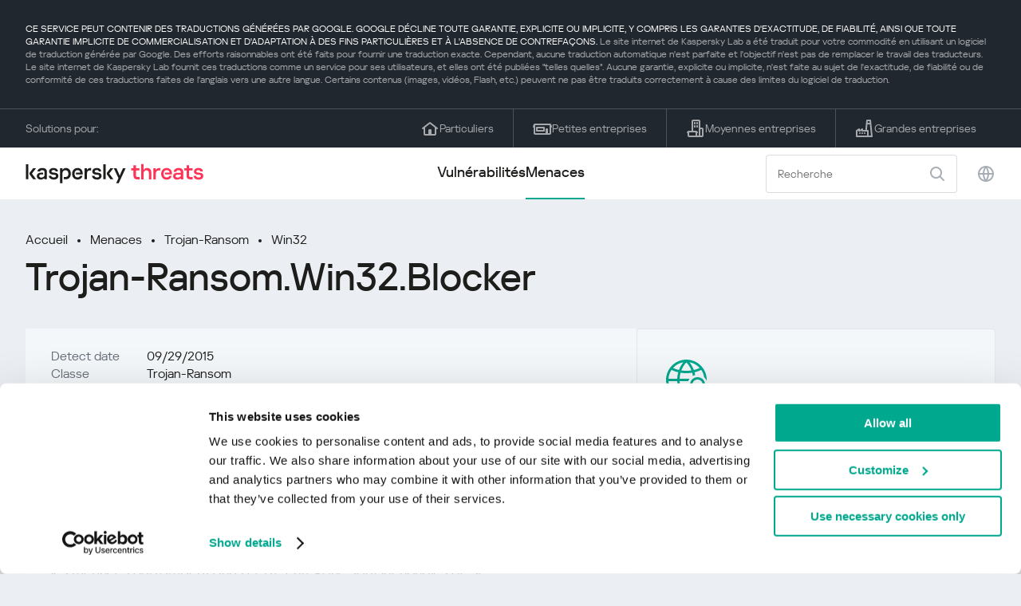

--- FILE ---
content_type: text/html; charset=UTF-8
request_url: https://threats.kaspersky.com/fr/threat/Trojan-Ransom.Win32.Blocker/?orig=Trojan-Ransom.Win32.Blocker.pef
body_size: 9077
content:


<!DOCTYPE HTML>
<html lang="fr">
<head>
    <meta charset="UTF-8"/>
    <link rel="icon" type="image/svg+xml" href="https://threats.kaspersky.com/content/themes/kasthreat2/assets/frontend/images/favicon.ico">
    <link rel="stylesheet" crossorigin href="https://threats.kaspersky.com/content/themes/kasthreat2/assets/frontend/css/main.css">
    <link rel="stylesheet" crossorigin href="https://threats.kaspersky.com/content/themes/kasthreat2/assets/frontend/css/custom.css">
    <meta name="viewport" content="width=device-width, initial-scale=1.0"/>

    <title>Kaspersky Threats — Blocker</title>

    <script type="module" crossorigin src="https://threats.kaspersky.com/content/themes/kasthreat2/assets/frontend/js/main.js"></script>

    <script type="module" crossorigin src="https://threats.kaspersky.com/content/themes/kasthreat2/assets/frontend/js/jquery-3.7.1.min.js"></script>
    <script type="module" crossorigin src="https://threats.kaspersky.com/content/themes/kasthreat2/assets/frontend/js/custom.js"></script>
    <script language="JavaScript" type="text/javascript" src="//media.kaspersky.com/tracking/omniture/s_code_single_suite.js"></script>
    
    <meta name='robots' content='max-image-preview:large' />
<link rel='stylesheet' id='redux-extendify-styles-css' href='https://threats.kaspersky.com/content/plugins/redux-framework/redux-core/assets/css/extendify-utilities.css' type='text/css' media='all' />
<link rel='stylesheet' id='ktn_style-css' href='https://threats.kaspersky.com/content/plugins/kav-threat-news/assets/css/style.css' type='text/css' media='all' />
<link rel="https://api.w.org/" href="https://threats.kaspersky.com/fr/wp-json/" /><link rel="canonical" href="https://threats.kaspersky.com/fr/threat/Trojan-Ransom.Win32.Blocker/" />
<link rel='shortlink' href='https://threats.kaspersky.com/fr/?p=3535' />
<link rel="alternate" type="application/json+oembed" href="https://threats.kaspersky.com/fr/wp-json/oembed/1.0/embed?url=https%3A%2F%2Fthreats.kaspersky.com%2Ffr%2Fthreat%2FTrojan-Ransom.Win32.Blocker%2F" />
<link rel="alternate" type="text/xml+oembed" href="https://threats.kaspersky.com/fr/wp-json/oembed/1.0/embed?url=https%3A%2F%2Fthreats.kaspersky.com%2Ffr%2Fthreat%2FTrojan-Ransom.Win32.Blocker%2F&#038;format=xml" />
<meta name="generator" content="Redux 4.4.1" />
    <!-- Google Tag Manager -->
    <script>
        (function(w,d,s,l,i){w[l]=w[l]||[];w[l].push({'gtm.start':
            new Date().getTime(),event:'gtm.js'});var f=d.getElementsByTagName(s)[0],
            j=d.createElement(s),dl=l!='dataLayer'?'&l='+l:'';j.async=true;j.src=
            '//www.googletagmanager.com/gtm.js?id='+i+dl;f.parentNode.insertBefore(j,f);
        })(window,document,'script','dataLayer','GTM-5CGZ3HG');
    </script>

<script>(function(w,d,s,l,i){w[l]=w[l]||[];w[l].push({'gtm.start': new Date().getTime(),event:'gtm.js'});var f=d.getElementsByTagName(s)[0], j=d.createElement(s),dl=l!='dataLayer'?'&l='+l:'';j.async=true;j.src= 'https://www.googletagmanager.com/gtm.js?id='+i+dl;f.parentNode.insertBefore(j,f); })(window,document,'script','dataLayer','GTM-WZ7LJ3');</script>
<!-- End Google Tag Manager -->
    <script>

    if (!window.kaspersky) {
        
        window.kaspersky = {};

        kaspersky.businessType = 'b2c';
        kaspersky.isStaging    = 0; 
        kaspersky.pageName     = 'Kaspersky Threats > Threats > Trojan-Ransom > Trojan-Ransom.Win32.Blocker';
        kaspersky.pageType     = 'special project';
        kaspersky.platformName = 'Micro Site';
        kaspersky.siteLocale   = 'fr';
    }

    
    window.ajax_url = 'https://threats.kaspersky.com/fr/wp-admin/admin-ajax.php';

    </script>
</head>
<body>

<!-- Google Tag Manager (noscript) -->
<noscript>
        <iframe src="//www.googletagmanager.com/ns.html?id=GTM-5CGZ3HG" height="0" width="0" style="display: none; visibility: hidden;"></iframe>
    </noscript>
<noscript><iframe src="https://www.googletagmanager.com/ns.html?id=GTM-WZ7LJ3" height="0" width="0" style="display:none;visibility:hidden"></iframe></noscript>
<!-- End Google Tag Manager (noscript) -->
<section class="stripe">
    
        <div class="stripe__auto-translate">
        <div class="container">
            CE SERVICE PEUT CONTENIR DES TRADUCTIONS GÉNÉRÉES PAR GOOGLE. GOOGLE DÉCLINE TOUTE GARANTIE, EXPLICITE OU IMPLICITE, Y COMPRIS LES GARANTIES D'EXACTITUDE, DE FIABILITÉ, AINSI QUE TOUTE GARANTIE IMPLICITE DE COMMERCIALISATION ET D'ADAPTATION À DES FINS PARTICULIÈRES ET À L'ABSENCE DE CONTREFAÇONS.
<span>Le site internet de Kaspersky Lab a été traduit pour votre commodité en utilisant un logiciel de traduction générée par Google. Des efforts raisonnables ont été faits pour fournir une traduction exacte. Cependant, aucune traduction automatique n'est parfaite et l'objectif n'est pas de remplacer le travail des traducteurs. Le site internet de Kaspersky Lab fournit ces traductions comme un service pour ses utilisateurs, et elles ont été publiées "telles quelles". Aucune garantie, explicite ou implicite, n'est faite au sujet de l'exactitude, de fiabilité ou de conformité de ces traductions faites de l'anglais vers une autre langue. Certains contenus (images, vidéos, Flash, etc.) peuvent ne pas être traduits correctement à cause des limites du logiciel de traduction.</span>        </div>
    </div>
    
    <div class="container">
        <div class="stripe__inner">
            <div class="stripe__title">Solutions pour:</div>
            <div class="stripe__list">
                <a href="https://www.kaspersky.fr/home-security?icid=fr_threatsheader_acq_ona_smm__onl_b2c_threats_prodmen_sm-team_______3ca5e62f7721d12a" class="stripe__item">
                    <i class="stripe__item-icon stripe__item-icon_home"></i>
                    <div class="stripe__item-text">Particuliers</div>
                </a>
                <a href="https://www.kaspersky.fr/small-business-security?icid=fr_threatsheader_acq_ona_smm__onl_b2c_threats_prodmen_sm-team_______3ca5e62f7721d12a" class="stripe__item">
                    <i class="stripe__item-icon stripe__item-icon_small-business"></i>
                    <div class="stripe__item-text">Petites entreprises</div>
                </a>
                <a href="https://www.kaspersky.fr/small-to-medium-business-security?icid=fr_threatsheader_acq_ona_smm__onl_b2c_threats_prodmen_sm-team_______3ca5e62f7721d12a" class="stripe__item">
                    <i class="stripe__item-icon stripe__item-icon_medium-business"></i>
                    <div class="stripe__item-text">Moyennes entreprises</div>
                </a>
                <a href="https://www.kaspersky.fr/enterprise-security?icid=fr_threatsheader_acq_ona_smm__onl_b2c_threats_prodmen_sm-team_______3ca5e62f7721d12a" class="stripe__item">
                    <i class="stripe__item-icon stripe__item-icon_enterprize-business"></i>
                    <div class="stripe__item-text">Grandes entreprises</div>
                </a>
            </div>
        </div>
    </div>
</section>

<header class="header">
    <div class="container">
        <div class="header__inner">
            <div class="header__left">
                <a class="header__logo" href="/fr/" title="Home page"></a>
            </div>
            <div class="header__center">
                <div class="header__tabs">
                    <a href="/fr/vulnerability/" class="header__tab ">Vulnérabilités</a>
                    <a href="/fr/threat/" class="header__tab  active">Menaces</a>
                </div>
            </div>
            <div class="header__right">
                <label class="field field_search">
                    <input id="search" type="text" class="field__input" placeholder="Recherche" value="">
                    <i class="field__icon field__icon_search"></i>
                </label>
                <button class="header__globe" data-lang></button>
                <button class="header__search" data-modal-open="search"></button>
                <button class="header__menu" data-modal-open="mobile-menu"></button>

                <div class="header__lang-menu" data-lang-menu>
                    <ul class="header__lang-list">
                        <li class="header__lang-item">
                            <a href="https://threats.kaspersky.com/en/threat/Trojan-Ransom.Win32.Blocker/" class="header__lang-link ">English</a>
                        </li>
                        <li class="header__lang-item">
                            <a href="https://threats.kaspersky.com/ru/threat/Trojan-Ransom.Win32.Blocker/" class="header__lang-link ">Русский</a>
                        </li>
                        <li class="header__lang-item">
                            <a href="https://threats.kaspersky.com/ja/threat/Trojan-Ransom.Win32.Blocker/" class="header__lang-link ">日本語</a>
                        </li>
                        <li class="header__lang-item">
                            <a href="https://threats.kaspersky.com/mx/threat/Trojan-Ransom.Win32.Blocker/" class="header__lang-link ">LatAm</a>
                        </li>
                        <li class="header__lang-item">
                            <a href="https://threats.kaspersky.com/tr/threat/Trojan-Ransom.Win32.Blocker/" class="header__lang-link ">Türk</a>
                        </li>
                        <li class="header__lang-item">
                            <a href="https://threats.kaspersky.com/br/threat/Trojan-Ransom.Win32.Blocker/" class="header__lang-link ">Brasileiro</a>
                        </li>
                        <li class="header__lang-item">
                            <a href="https://threats.kaspersky.com/fr/threat/Trojan-Ransom.Win32.Blocker/" class="header__lang-link  active">Français</a>
                        </li>
                        <li class="header__lang-item">
                            <a href="https://threats.kaspersky.com/cz/threat/Trojan-Ransom.Win32.Blocker/" class="header__lang-link ">Český</a>
                        </li>
                        <li class="header__lang-item">
                            <a href="https://threats.kaspersky.com/de/threat/Trojan-Ransom.Win32.Blocker/" class="header__lang-link ">Deutsch</a>
                        </li>
                    </ul>
                </div>
            </div>
        </div>
    </div>
</header>

                    <div class="page">                <div class="container">                <div class="page__header">            <div class="crumbs">                <div class="crumbs__list">                    <a href="https://threats.kaspersky.com/fr/">Accueil</a>                    <a href="https://threats.kaspersky.com/fr/threat/">Menaces</a>                                            <a href="https://threats.kaspersky.com/fr/class/trojan-ransom/">Trojan-Ransom</a>                                        <a href="https://threats.kaspersky.com/fr/platform/win32/">Win32</a>                </div>            </div>            <div class="section-header">                <h1 class="title">Trojan-Ransom.Win32.Blocker</h1>            </div>        </div>        <div class="page__inner">            <div class="page__body">                                <div class="content-header desktop">                    <div class="content-header__left">                                                    <div class="content-header__item">                                <div class="content-header__name">Detect date</div>                                <div class="content-header__value">09/29/2015</div>                            </div>                                                                            <div class="content-header__item">                                <div class="content-header__name">Classe</div>                                <div class="content-header__value">Trojan-Ransom</div>                            </div>                                                <div class="content-header__item">                            <div class="content-header__name">Plateforme</div>                            <div class="content-header__value">Win32</div>                        </div>                    </div>                </div>                                <div class="page__content">                    <div class="content">                                                    <h2>Classe pour les parents: <a href="https://threats.kaspersky.com/fr/class/trojware/">TrojWare</a></h2>                            Les chevaux de Troie sont des programmes malveillants qui exécutent des actions qui ne sont pas autorisées par l&#39;utilisateur: ils suppriment, bloquent, modifient ou copient les données et perturbent les performances des ordinateurs ou des réseaux informatiques. Contrairement aux virus et aux vers, les menaces qui tombent dans cette catégorie sont incapables de se reproduire ou de s&#39;autoreproduire. Les chevaux de Troie sont classés en fonction du type d&#39;action qu&#39;ils effectuent sur un ordinateur infecté.                                                                            <h2>Classe: <a href="https://threats.kaspersky.com/fr/class/trojan-ransom/">Trojan-Ransom</a></h2>                            Ce type de cheval de Troie modifie les données sur l'ordinateur victime afin que la victime ne puisse plus utiliser les données ou empêche l'ordinateur de fonctionner correctement. Une fois que les données ont été "prises en otage" (bloquées ou cryptées), l'utilisateur recevra une demande de rançon. La demande de rançon indique à la victime d'envoyer de l'argent à l'utilisateur malveillant; à la réception de cela, le cyber-criminel enverra un programme à la victime pour restaurer les données ou restaurer les performances de l'ordinateur.

<br/><br/><a href='https://encyclopedia.kaspersky.fr/knowledge/trojan-ransom/'>Plus d'informations</a>                                                                            <h2>Plateforme: <a href="https://threats.kaspersky.com/fr/platform/Win32/">Win32</a></h2>                            Win32 est une API sur les systèmes d&#39;exploitation Windows NT (Windows XP, Windows 7, etc.) qui prend en charge l&#39;exécution des applications 32 bits. L&#39;une des plateformes de programmation les plus répandues au monde.                                                <h2>Description</h2>                        Après l&#39;installation de Trojan-Ransom.Win32.Blocker sur un ordinateur, ce cheval de Troie s&#39;ajoute à la routine de démarrage de l&#39;ordinateur et empêche le chargement normal du système d&#39;exploitation. Lorsque le système d&#39;exploitation est démarré, Trojan-Ransom.Win32.Blocker prend le contrôle de l&#39;ordinateur et affiche une fenêtre demandant à l&#39;utilisateur d&#39;envoyer un SMS avec un texte spécial au numéro court indiqué. En retour, la fenêtre indique, l&#39;utilisateur recevra un code pour désactiver le malware et déverrouiller l&#39;accès à l&#39;ordinateur. <h2> Top 10 des pays avec le plus d&#39;utilisateurs attaqués (% du total des attaques) </h2><div align="normal">                        <div class="top-10">                            <div class="top-10__row"><div class="top-10__num">1</div>
<div class="top-10__name"> Inde</div>
<div class="top-10__prc"> 28,71%</div></div><div class="top-10__row"><div class="top-10__num">2</div>
<div class="top-10__name"> Russie</div>
<div class="top-10__prc"> 9,62%</div></div><div class="top-10__row"><div class="top-10__num">3</div>
<div class="top-10__name"> Brésil</div>
<div class="top-10__prc"> 5,62%</div></div><div class="top-10__row"><div class="top-10__num">4</div>
<div class="top-10__name"> Allemagne</div>
<div class="top-10__prc"> 5.14%</div></div><div class="top-10__row"><div class="top-10__num">5</div>
<div class="top-10__name"> Algérie</div>
<div class="top-10__prc"> 4,31%</div></div><div class="top-10__row"><div class="top-10__num">6</div>
<div class="top-10__name"> Vietnam</div>
<div class="top-10__prc"> 4,02%</div></div><div class="top-10__row"><div class="top-10__num">7</div>
<div class="top-10__name"> Iran</div>
<div class="top-10__prc"> 2,71%</div></div><div class="top-10__row"><div class="top-10__num">8</div>
<div class="top-10__name"> Etats-Unis</div>
<div class="top-10__prc"> 2,28%</div></div><div class="top-10__row"><div class="top-10__num">9</div>
<div class="top-10__name"> Ukraine</div>
<div class="top-10__prc"> 2,18%</div></div><div class="top-10__row"><td width="30%"> dix </td><td width="30%"> Egypte </td><td width="30%"> 1,95 </td></div></div>                         </div>                        <h2>En savoir plus</h2>                        <p>                            Découvrez les statistiques de la propagation des vulnérabilités dans votre région                            <a href="https://statistics.securelist.com/fr" target="_blank">statistics.securelist.com</a>                        </p>                        <div class="inaccuracy">                            <i class="inaccuracy__icon"></i>                            <div class="inaccuracy__text">                                Vous avez trouvé une inexactitude dans la description de cette vulnérabilité ? <span data-modal-open="inaccuracy" href="#">Faites-le nous savoir !</span>                            </div>                        </div>                    </div>                </div>                        </div>            <aside class="page__aside">                <div class="content-header mobile">                    <div class="content-header__left">                        <div class="content-header__item">                            <div class="content-header__name">Detect date</div>                            <div class="content-header__value">09/29/2015</div>                        </div>                        <div class="content-header__item">                                                            <div class="content-header__name">Classe</div>                                <div class="content-header__value">Trojan-Ransom</div>                                                    </div>                        <div class="content-header__item">                            <div class="content-header__name">Plateforme</div>                            <div class="content-header__value">Win32</div>                        </div>                    </div>                </div>                <section class="attacking-info desktop">                    <i class="attacking-info__icon"></i>                    <div class="attacking-info__text">Découvrez les statistiques de la propagation des vulnérabilités dans votre région:</div>                    <a href="https://statistics.securelist.com/fr" target="_blank"><button class="btn">Vérifier ma région</button></a>                </section>            </aside>        </div>    </div>    <link rel='stylesheet' id='whp2431tw-bs4.css-css' href='https://threats.kaspersky.com/content/plugins/wp-security-hardening/modules/inc/assets/css/tw-bs4.css' type='text/css' media='all' />
<link rel='stylesheet' id='whp4469font-awesome.min.css-css' href='https://threats.kaspersky.com/content/plugins/wp-security-hardening/modules/inc/fa/css/font-awesome.min.css' type='text/css' media='all' />
<link rel='stylesheet' id='whp2389front.css-css' href='https://threats.kaspersky.com/content/plugins/wp-security-hardening/modules/css/front.css' type='text/css' media='all' />


    <section class="covers">
        <div class="container">
            <div class="covers__list">
                                    <div class="covers__item covers__item_black">
                        <div
                            class="covers__image covers__image_desktop"
                            style="background-image: url('https://threats.kaspersky.com/content/uploads/sites/8/2024/04/Calculator_Threats_688x300.jpeg')"
                        ></div>
                        <div
                            class="covers__image covers__image_mobile"
                            style="background-image: url('https://threats.kaspersky.com/content/uploads/sites/8/2024/04/Calculator_Threats_358x360.jpeg')"
                        ></div>
                        <div class="covers__inner">
                            <div class="covers__title">Kaspersky IT Security Calculator:</div>
                            <div class="covers__description">Calculez le profil de sécurité de votre entreprise                            </div>
                            <a target="_blank" href="https://calculator.kaspersky.com/fr?icid=fr_threatsplacehold_acq_ona_smm__onl_b2b_threats_ban_sm-team_______0cb884f319fe3a48">
                                <div class="btn btn_white">Apprendre encore plus</div>
                            </a>
                        </div>
                    </div>
                                                    <div class="covers__item covers__item_black">
                        <div
                            class="covers__image covers__image_desktop"
                            style="background-image: url('https://threats.kaspersky.com/content/uploads/sites/8/2024/04/DL_Threats_688x300.jpeg')"
                        ></div>
                        <div
                            class="covers__image covers__image_mobile"
                            style="background-image: url('https://threats.kaspersky.com/content/uploads/sites/8/2024/04/DL_Threats_358x360.jpeg')"
                        ></div>
                        <div class="covers__inner">
                            <div class="covers__title">Kaspersky!</div>
                            <div class="covers__description">Votre vie en ligne mérite une protection complète!                            </div>
                            <a target="_blank" href="https://www.kaspersky.fr/premium?icid=fr_threatsplacehold_acq_ona_smm__onl_b2c_threats_ban_sm-team___kprem____bb5d24486adfca78">
                                <div class="btn btn_white">Apprendre encore plus</div>
                            </a>
                        </div>
                    </div>
                            </div>
        </div>
    </section>

    <section class="related-articles">
        <div class="container">
            <div class="section-header">
                <div class="title">Related articles</div>
            </div>
            <div class="related-articles__inner">
                
<div class="related-articles__item">
    <div class="related-articles__img" style="background-image: url(https://media.kasperskycontenthub.com/wp-content/uploads/sites/43/2025/12/24125431/SL-HoneyMyte-featured-02-150x150.png)"></div>
    <div class="related-articles__content">
        <div class="related-articles__info">
            <div class="related-articles__date">29 December 2025</div>
            <div class="related-articles__category">Securelist</div>
        </div>
        <div class="related-articles__title">
            <a href="https://securelist.com/honeymyte-kernel-mode-rootkit/118590/?utm_source=threats.kaspersky.com&utm_medium=blog&utm_campaign=news_block" target="_blank">The HoneyMyte APT evolves with a kernel-mode rootkit and a ToneShell backdoor</a>
        </div>
    </div>
</div>

<div class="related-articles__item">
    <div class="related-articles__img" style="background-image: url(https://media.kasperskycontenthub.com/wp-content/uploads/sites/43/2025/12/25095356/SL-industrial-threats-q3-2025-featured-scaled-1-150x150.jpg)"></div>
    <div class="related-articles__content">
        <div class="related-articles__info">
            <div class="related-articles__date">25 December 2025</div>
            <div class="related-articles__category">Securelist</div>
        </div>
        <div class="related-articles__title">
            <a href="https://securelist.com/industrial-threat-report-q3-2025/118602/?utm_source=threats.kaspersky.com&utm_medium=blog&utm_campaign=news_block" target="_blank">Threat landscape for industrial automation systems in Q3 2025</a>
        </div>
    </div>
</div>

<div class="related-articles__item">
    <div class="related-articles__img" style="background-image: url(https://media.kasperskycontenthub.com/wp-content/uploads/sites/43/2025/12/23141224/evasive-panda-featured-image-150x150.jpg)"></div>
    <div class="related-articles__content">
        <div class="related-articles__info">
            <div class="related-articles__date">24 December 2025</div>
            <div class="related-articles__category">Securelist</div>
        </div>
        <div class="related-articles__title">
            <a href="https://securelist.com/evasive-panda-apt/118576/?utm_source=threats.kaspersky.com&utm_medium=blog&utm_campaign=news_block" target="_blank">Evasive Panda APT poisons DNS requests to deliver MgBot</a>
        </div>
    </div>
</div>

<div class="related-articles__item">
    <div class="related-articles__img" style="background-image: url(https://media.kasperskycontenthub.com/wp-content/uploads/sites/43/2025/12/23081950/SL-SIEM-effectiveness-assessment-featured-150x150.jpg)"></div>
    <div class="related-articles__content">
        <div class="related-articles__info">
            <div class="related-articles__date">23 December 2025</div>
            <div class="related-articles__category">Securelist</div>
        </div>
        <div class="related-articles__title">
            <a href="https://securelist.com/siem-effectiveness-assessment/118560/?utm_source=threats.kaspersky.com&utm_medium=blog&utm_campaign=news_block" target="_blank">Assessing SIEM effectiveness</a>
        </div>
    </div>
</div>

<div class="related-articles__item">
    <div class="related-articles__img" style="background-image: url(https://media.kasperskycontenthub.com/wp-content/uploads/sites/43/2025/12/23073836/SL-Webrat-featured-150x150.jpg)"></div>
    <div class="related-articles__content">
        <div class="related-articles__info">
            <div class="related-articles__date">23 December 2025</div>
            <div class="related-articles__category">Securelist</div>
        </div>
        <div class="related-articles__title">
            <a href="https://securelist.com/webrat-distributed-via-github/118555/?utm_source=threats.kaspersky.com&utm_medium=blog&utm_campaign=news_block" target="_blank">From cheats to exploits: Webrat spreading via GitHub</a>
        </div>
    </div>
</div>

<div class="related-articles__item">
    <div class="related-articles__img" style="background-image: url(https://media.kasperskycontenthub.com/wp-content/uploads/sites/43/2025/12/19081742/cloud-atlas-h1-2025-featured-image-150x150.jpg)"></div>
    <div class="related-articles__content">
        <div class="related-articles__info">
            <div class="related-articles__date">19 December 2025</div>
            <div class="related-articles__category">Securelist</div>
        </div>
        <div class="related-articles__title">
            <a href="https://securelist.com/cloud-atlas-h1-2025-campaign/118517/?utm_source=threats.kaspersky.com&utm_medium=blog&utm_campaign=news_block" target="_blank">Cloud Atlas activity in the first half of 2025: what changed</a>
        </div>
    </div>
</div>
                
            </div>
        </div>
    </section>

    <div class="modal-search" data-modal="search">
        <div class="modal-search__overlay"></div>
        <div class="modal-search__inner">
            <label class="field field_page-search">
                <input type="text" class="field__input" placeholder="Search" value="">
                <i class="field__icon field__icon_search"></i>
            </label>
            <button class="modal-search__close" data-modal-close></button>
        </div>
    </div>
</div>

<footer class="footer">
    <div class="container">
        <div class="footer__inner">
            <div class="section-header">
                <div class="title">Solutions pour</div>
            </div>
            <div class="footer-solutions">
                
                <div class="footer-solutions__item" onclick="window.open('https://www.kaspersky.fr/home-security?icid=fr_threatsheader_acq_ona_smm__onl_b2c_threats_prodmen_sm-team_______3ca5e62f7721d12a')">
                    <div class="footer-solutions__content">
                        <div class="footer-solutions__title">Particuliers</div>
                        <div class="footer-solutions__description">Pour votre foyer</div>
                    </div>
                    <i class="footer-solutions__icon footer-solutions__icon_home"></i>
                </div>

                
                <div class="footer-solutions__item" onclick="window.open('https://www.kaspersky.fr/small-business-security?icid=fr_threatsheader_acq_ona_smm__onl_b2c_threats_prodmen_sm-team_______3ca5e62f7721d12a')">
                    <div class="footer-solutions__content">
                        <div class="footer-solutions__title">Petites entreprises</div>
                        <div class="footer-solutions__description">1 à 49 salariés</div>
                    </div>
                    <i class="footer-solutions__icon footer-solutions__icon_small-business"></i>
                </div>
                
                <div class="footer-solutions__item" onclick="window.open('https://www.kaspersky.fr/small-to-medium-business-security?icid=fr_threatsheader_acq_ona_smm__onl_b2c_threats_prodmen_sm-team_______3ca5e62f7721d12a')">
                    <div class="footer-solutions__content">
                        <div class="footer-solutions__title">Moyennes entreprises</div>
                        <div class="footer-solutions__description">50 à 999 salariés</div>
                    </div>
                    <i class="footer-solutions__icon footer-solutions__icon_medium-business"></i>
                </div>
                
                <div class="footer-solutions__item" onclick="window.open('https://www.kaspersky.fr/enterprise-security?icid=fr_threatsheader_acq_ona_smm__onl_b2c_threats_prodmen_sm-team_______3ca5e62f7721d12a')">
                    <div class="footer-solutions__content">
                        <div class="footer-solutions__title">Grandes entreprises</div>
                        <div class="footer-solutions__description">Plus de 1 000 salariés</div>
                    </div>
                    <i class="footer-solutions__icon footer-solutions__icon_enterprize-business"></i>
                </div>
            </div>
            
            <div class="lets-us-know">
                <div class="lets-us-know__content" data-modal-open="found-threat">
                    <i class="lets-us-know__icon"></i>
                    <div class="lets-us-know__text">
                        Vous avez découvert une nouvelle menace ou vulnérabilité ?                    </div>
                </div>
                <div class="btn" data-modal-open="found-threat">Faites-le nous savoir !</div>
            </div>
            
            <div class="footer__bottom">
                <div class="footer__copy">©2026 AO&nbsp;Kaspersky&nbsp;Lab</div>
                <nav class="footer__links">
                    <a href="https://www.kaspersky.fr/web-privacy-policy?icid=fr_threats_acq_ona_smm__onl_b2c_threats_footer_sm-team_______823b0309f2fb2c5e" class="footer__link" target="_blank">Politique de confidentialité</a>
                                            <a class="footer__link" href="javascript: void(0);" onclick="javascript: Cookiebot.renew()" xmlns="http://www.w3.org/1999/xhtml">Cookies</a>
                                        <!-- <a href="/#" class="footer__link">Anti-Corruption Policy</a>
                    <a href="/#" class="footer__link">License Agreement B2C</a>
                    <a href="/#" class="footer__link">License Agreement B2B</a> -->
                </nav>
            </div>
        </div>
    </div>
</footer>

<section class="modal" data-modal="inaccuracy">
    <div class="modal__wrap">
        <div class="modal__overlay"></div>
        <div class="modal__inner">
                <form action="/url" data-form class="modal__form">
                    <div class="modal__title">Vous avez trouvé une inexactitude dans la description de cette vulnérabilité ?</div>
                    <!-- <textarea
                        name="message"
                        cols="30"
                        rows="5"
                        class="modal__textarea"
                        placeholder="Your message"
                    ></textarea>
                    <div class="modal__capture" style="background: #eee; width: 300px; height: 76px">
                        capture
                    </div>
                    <button class="btn">Send message</button> -->
                    <div class="modal__text">
                        Si vous avez découvert une nouvelle menace ou vulnérabilité, veuillez nous en informer par e-mail :                        <br>
                        <a href="mailto:newvirus@kaspersky.com">newvirus@kaspersky.com</a>
                    </div>
                    <button class="btn" data-modal-close>C'est clair</button>
                </form>
            
                <i class="modal__close" data-modal-close></i>
        </div>
    </div>
</section>

<section class="modal" data-modal="found-threat">
    <div class="modal__wrap">
        <div class="modal__overlay"></div>
        <div class="modal__inner">
                <div class="modal__title">Vous avez découvert une nouvelle menace ou vulnérabilité ?</div>
                <div class="modal__text">
                    Si vous avez découvert une nouvelle menace ou vulnérabilité, veuillez nous en informer par e-mail :                    <br>
                    <a href="mailto:newvirus@kaspersky.com">newvirus@kaspersky.com</a>
                </div>
                <button class="btn btn-close" data-modal-close>C'est clair</button>
            
                <i class="modal__close" data-modal-close></i>
        </div>
    </div>
</section>

<section class="modal" data-modal="mobile-menu">
    <div class="modal__wrap">
        <div class="modal__overlay"></div>
        <div class="modal__inner">
                <nav class="menu">
                    <div class="menu__list">
                        <a href="https://threats.kaspersky.com/fr/vulnerability/" class="menu__item">Vulnérabilités</a>
                        <a href="https://threats.kaspersky.com/fr/vendor/" class="menu__item">Fournisseurs</a>
                        <a href="https://threats.kaspersky.com/fr/product/" class="menu__item">Produits</a>
                        <a href="https://threats.kaspersky.com/fr/threat/" class="menu__item">Menaces</a>
                    </div>
                </nav>
                
                <button class="lang" data-modal-close="mobile-menu" data-modal-open="mobile-lang">
                    <i class="lang__icon"></i>
                    <span class="lang__text">Eng</span>
                </button>
                
                <div class="modal-bottom">
                    <div class="modal-bottom__title">Solutions pour</div>
                    <div class="modal-bottom__list">
                        <a href="https://www.kaspersky.fr/home-security?icid=fr_threatsheader_acq_ona_smm__onl_b2c_threats_prodmen_sm-team_______3ca5e62f7721d12a" class="modal-bottom__item">
                            <i class="modal-bottom__item-icon modal-bottom__item-icon_home"></i>
                            <div class="modal-bottom__item-text">Particuliers</div>
                        </a>
                        <a href="https://www.kaspersky.fr/small-business-security?icid=fr_threatsheader_acq_ona_smm__onl_b2c_threats_prodmen_sm-team_______3ca5e62f7721d12a" class="modal-bottom__item">
                            <i class="modal-bottom__item-icon modal-bottom__item-icon_small-business"></i>
                            <div class="modal-bottom__item-text">Petites entreprises</span></div>
                        </a>
                        <a href="https://www.kaspersky.fr/small-to-medium-business-security?icid=fr_threatsheader_acq_ona_smm__onl_b2c_threats_prodmen_sm-team_______3ca5e62f7721d12a" class="modal-bottom__item">
                            <i class="modal-bottom__item-icon modal-bottom__item-icon_medium-business"></i>
                            <div class="modal-bottom__item-text">Moyennes entreprises</div>
                        </a>
                        <a href="https://www.kaspersky.fr/enterprise-security?icid=fr_threatsheader_acq_ona_smm__onl_b2c_threats_prodmen_sm-team_______3ca5e62f7721d12a" class="modal-bottom__item">
                            <i class="modal-bottom__item-icon modal-bottom__item-icon_enterprize-business"></i>
                            <div class="modal-bottom__item-text">Grandes entreprises</div>
                        </a>
                    </div>
                </div>
            
                <i class="modal__close" data-modal-close></i>
        </div>
    </div>
</section>

<section class="modal" data-modal="mobile-lang">
    <div class="modal__wrap">
        <div class="modal__overlay"></div>
        <div class="modal__inner">
                <div class="modal__back" data-modal-close="mobile-lang" data-modal-open="mobile-menu">
                    <i class="modal__back-icon"></i>
                    <div class="modal__back-text">Select language</div>
                </div>
                <nav class="menu">
                    <div class="menu__list">
                        <a href="https://threats.kaspersky.com/en/threat/Trojan-Ransom.Win32.Blocker/" class="menu__item ">English</a>
                            <a href="https://threats.kaspersky.com/ru/threat/Trojan-Ransom.Win32.Blocker/" class="menu__item ">Русский</a>
                            <a href="https://threats.kaspersky.com/ja/threat/Trojan-Ransom.Win32.Blocker/" class="menu__item ">日本語</a>
                            <a href="https://threats.kaspersky.com/mx/threat/Trojan-Ransom.Win32.Blocker/" class="menu__item ">LatAm</a>
                            <a href="https://threats.kaspersky.com/tr/threat/Trojan-Ransom.Win32.Blocker/" class="menu__item ">Türk</a>
                            <a href="https://threats.kaspersky.com/br/threat/Trojan-Ransom.Win32.Blocker/" class="menu__item ">Brasileiro</a>
                            <a href="https://threats.kaspersky.com/fr/threat/Trojan-Ransom.Win32.Blocker/" class="menu__item  active">Français</a>
                            <a href="https://threats.kaspersky.com/cz/threat/Trojan-Ransom.Win32.Blocker/" class="menu__item ">Český</a>
                            <a href="https://threats.kaspersky.com/de/threat/Trojan-Ransom.Win32.Blocker/" class="menu__item ">Deutsch</a>
                    </div>
                </nav>

            
            
        </div>
    </div>
</section>

<section class="modal" data-modal="mobile-filters">
    <div class="modal__wrap">
        <div class="modal__overlay"></div>
        <div class="modal__inner">
                <div class="filters">
                    <!-- <div class="filters__title">Severity level</div>
                    <div class="filters__list">
                        <div class="filters__item">
                            Critical
                            <label class="checkbox ">
                                <input type="checkbox" class="checkbox__input" >
                                <span class="checkbox__box"></span>
                            </label>
                        </div>
                        <div class="filters__item">
                            High
                            <label class="checkbox ">
                                <input type="checkbox" class="checkbox__input" checked>
                                <span class="checkbox__box"></span>
                            </label>
                        </div>
                        <div class="filters__item">
                            Warning
                            <label class="checkbox error">
                                <input type="checkbox" class="checkbox__input" >
                                <span class="checkbox__box"></span>
                            </label>
                        </div>
                    </div> -->
                    <div class="filters__title">Sorting</div>

                    
                    
                        <div class="filters__list">
                                                    <div class="filters__item">
                                Menace                                <div class="sort-list">
                                    <button class="sort sort_asc" filter-data='title ASC'></button>
                                    <button class="sort sort_desk" filter-data='title DESC'></button>
                                </div>
                            </div>
                                                </div>

                                    </div>

                <button class="btn btn-confirm">Confirm</button>
                <i class="modal__close"></i>
                <!-- <button class="btn btn-confirm" data-modal-open="filters-save">Confirm</button> -->
                <!--<section class="modal__error">You must select at least one severity level</section>-->
                <!-- <i class="modal__close" data-modal-close></i> -->

        </div>
    </div>
</section>

<div class="filters-save" data-modal="filters-save">
    <div class="filters-save__overlay"></div>
    <div class="filters-save__close" data-modal-close></div>
    <div class="filters-save__inner">
        <div class="filters-save__text">Confirm changes?</div>
        <div class="filters-save__bottom">
            <button class="btn btn-yes">Yes</button>
            <button class="btn btn_grey btn-no">No</button>
        </div>
    </div>
</div>
<div class="toast" data-toast>
    <div class="toast__inner">
        <i class="toast__icon"></i>
        <div class="toast__text">Your message has been sent successfully.</div>
    </div>
</div>

</body>
</html>

